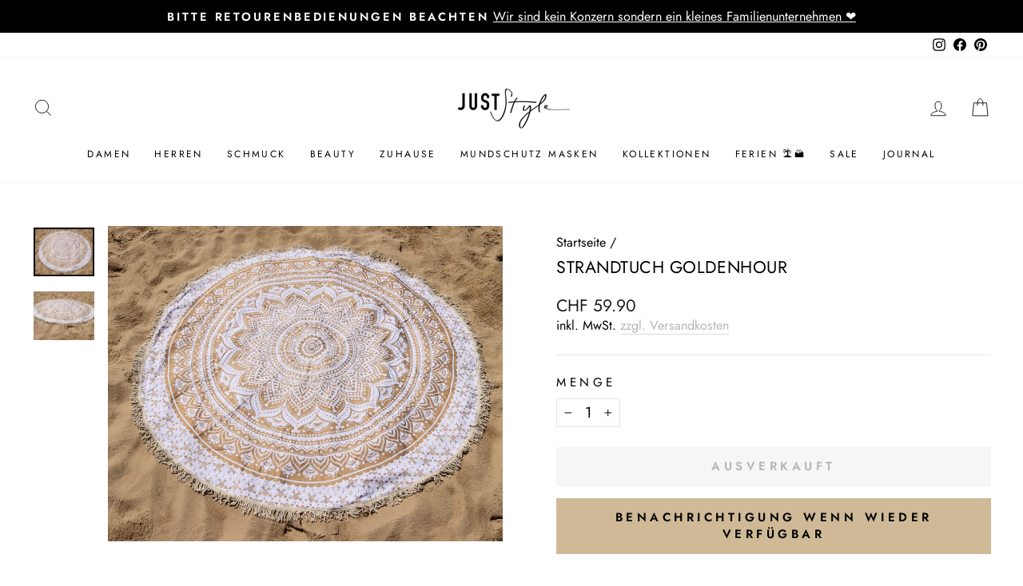

--- FILE ---
content_type: text/javascript
request_url: https://js.monkcommerce.app/mr.js
body_size: 172
content:
function mrload(){ if(window.mrloadjs){ console.log("already loaded"); return; } window.mrloadjs = ["https://js.monkcommerce.app/mr-bundle-runtime-6ef951ff036577c5acb7.js","https://js.monkcommerce.app/mr-bundle-845-bc9d77465355cfa71df8.js","https://js.monkcommerce.app/mr-bundle-index-7d70785d0b95ca372795.js"]; for (let file of mrloadjs) { let s = document.createElement("script"); s.type = "text/javascript"; s.defer = 'defer'; s.src = file; if(false){ s.crossOrigin = 'anonymous'; } var x = document.getElementsByTagName("script")[0]; x.parentNode.insertBefore(s, x); } const mrlinks = []; for (let mrlink of mrlinks){ let s = document.createElement("link"); s.rel = "preconnect"; s.href = mrlink; var x = document.getElementsByTagName("script")[0]; x.parentNode.insertBefore(s, x); let t = document.createElement("link"); t.rel = "dns-prefetch"; t.href = mrlink; var y = document.getElementsByTagName("script")[0]; y.parentNode.insertBefore(t, y); } } mrload();

--- FILE ---
content_type: application/javascript; charset=utf-8
request_url: https://cs.complianz.io/cookie-solution/confs/js/24353361.js
body_size: -222
content:
_cmplc.csRC = { consApiKey: '23QKV6ESTDYd03VUH3JxTImzQ27ngqty', brand: 'Complianz', publicId: 'c4850ae3-dd54-4b6e-be21-c9f0ae76ef07', floatingGroup: false };
_cmplc.csEnabled = true;
_cmplc.csPurposes = [];
_cmplc.csFeatures = {"geolocation_setting":true,"compliance_solution_white_labeling":1,"rejection_recovery":false,"full_customization":true,"multiple_languages":true,"mobile_app_integration":false};
_cmplc.csT = null;
_cmplc.googleConsentModeV2 = true;


--- FILE ---
content_type: text/javascript; charset=utf-8
request_url: https://www.juststyle.ch/products/strandtuch-goldenhour.js
body_size: 77
content:
{"id":4672767459464,"title":"Strandtuch Goldenhour","handle":"strandtuch-goldenhour","description":"\u003cul\u003e\n\u003cli\u003eMaterial: 100% Baumwolle\u003c\/li\u003e\n\u003cli\u003eGrösse: 190x190cm\u003c\/li\u003e\n\u003cli\u003eFarben: beige\/gold Töne\u003c\/li\u003e\n\u003cli\u003eHerstellung: Indien\u003c\/li\u003e\n\u003cli\u003eProduktdetails: Mitteldicker Baumwolle Stoff, gute Qualität! \u003cbr\u003eder absolute Blickfang! Nie mehr der Sonne hinterher drehen! Handwäsche!\u003c\/li\u003e\n\u003c\/ul\u003e","published_at":"2020-03-10T16:30:15+01:00","created_at":"2020-03-10T16:30:15+01:00","vendor":"Just Style Schweiz","type":"Strandtücher","tags":[],"price":5990,"price_min":5990,"price_max":5990,"available":false,"price_varies":false,"compare_at_price":null,"compare_at_price_min":0,"compare_at_price_max":0,"compare_at_price_varies":false,"variants":[{"id":32779567267976,"title":"Default Title","option1":"Default Title","option2":null,"option3":null,"sku":"","requires_shipping":true,"taxable":true,"featured_image":null,"available":false,"name":"Strandtuch Goldenhour","public_title":null,"options":["Default Title"],"price":5990,"weight":0,"compare_at_price":null,"inventory_management":"shopify","barcode":"","requires_selling_plan":false,"selling_plan_allocations":[]}],"images":["\/\/cdn.shopify.com\/s\/files\/1\/0336\/1803\/4824\/products\/image_9e06a120-637e-43d2-b491-dc5121f80ac2-354414.jpg?v=1617867614","\/\/cdn.shopify.com\/s\/files\/1\/0336\/1803\/4824\/products\/image_92b3126d-7bdc-46c4-9084-8c47b974aacd-768981.jpg?v=1617867614"],"featured_image":"\/\/cdn.shopify.com\/s\/files\/1\/0336\/1803\/4824\/products\/image_9e06a120-637e-43d2-b491-dc5121f80ac2-354414.jpg?v=1617867614","options":[{"name":"Title","position":1,"values":["Default Title"]}],"url":"\/products\/strandtuch-goldenhour","media":[{"alt":null,"id":21170034049176,"position":1,"preview_image":{"aspect_ratio":1.25,"height":819,"width":1024,"src":"https:\/\/cdn.shopify.com\/s\/files\/1\/0336\/1803\/4824\/products\/image_9e06a120-637e-43d2-b491-dc5121f80ac2-354414.jpg?v=1617867614"},"aspect_ratio":1.25,"height":819,"media_type":"image","src":"https:\/\/cdn.shopify.com\/s\/files\/1\/0336\/1803\/4824\/products\/image_9e06a120-637e-43d2-b491-dc5121f80ac2-354414.jpg?v=1617867614","width":1024},{"alt":null,"id":21170034081944,"position":2,"preview_image":{"aspect_ratio":1.25,"height":819,"width":1024,"src":"https:\/\/cdn.shopify.com\/s\/files\/1\/0336\/1803\/4824\/products\/image_92b3126d-7bdc-46c4-9084-8c47b974aacd-768981.jpg?v=1617867614"},"aspect_ratio":1.25,"height":819,"media_type":"image","src":"https:\/\/cdn.shopify.com\/s\/files\/1\/0336\/1803\/4824\/products\/image_92b3126d-7bdc-46c4-9084-8c47b974aacd-768981.jpg?v=1617867614","width":1024}],"requires_selling_plan":false,"selling_plan_groups":[]}

--- FILE ---
content_type: text/javascript; charset=utf-8
request_url: https://www.juststyle.ch/products/strandtuch-goldenhour.js
body_size: 325
content:
{"id":4672767459464,"title":"Strandtuch Goldenhour","handle":"strandtuch-goldenhour","description":"\u003cul\u003e\n\u003cli\u003eMaterial: 100% Baumwolle\u003c\/li\u003e\n\u003cli\u003eGrösse: 190x190cm\u003c\/li\u003e\n\u003cli\u003eFarben: beige\/gold Töne\u003c\/li\u003e\n\u003cli\u003eHerstellung: Indien\u003c\/li\u003e\n\u003cli\u003eProduktdetails: Mitteldicker Baumwolle Stoff, gute Qualität! \u003cbr\u003eder absolute Blickfang! Nie mehr der Sonne hinterher drehen! Handwäsche!\u003c\/li\u003e\n\u003c\/ul\u003e","published_at":"2020-03-10T16:30:15+01:00","created_at":"2020-03-10T16:30:15+01:00","vendor":"Just Style Schweiz","type":"Strandtücher","tags":[],"price":5990,"price_min":5990,"price_max":5990,"available":false,"price_varies":false,"compare_at_price":null,"compare_at_price_min":0,"compare_at_price_max":0,"compare_at_price_varies":false,"variants":[{"id":32779567267976,"title":"Default Title","option1":"Default Title","option2":null,"option3":null,"sku":"","requires_shipping":true,"taxable":true,"featured_image":null,"available":false,"name":"Strandtuch Goldenhour","public_title":null,"options":["Default Title"],"price":5990,"weight":0,"compare_at_price":null,"inventory_management":"shopify","barcode":"","requires_selling_plan":false,"selling_plan_allocations":[]}],"images":["\/\/cdn.shopify.com\/s\/files\/1\/0336\/1803\/4824\/products\/image_9e06a120-637e-43d2-b491-dc5121f80ac2-354414.jpg?v=1617867614","\/\/cdn.shopify.com\/s\/files\/1\/0336\/1803\/4824\/products\/image_92b3126d-7bdc-46c4-9084-8c47b974aacd-768981.jpg?v=1617867614"],"featured_image":"\/\/cdn.shopify.com\/s\/files\/1\/0336\/1803\/4824\/products\/image_9e06a120-637e-43d2-b491-dc5121f80ac2-354414.jpg?v=1617867614","options":[{"name":"Title","position":1,"values":["Default Title"]}],"url":"\/products\/strandtuch-goldenhour","media":[{"alt":null,"id":21170034049176,"position":1,"preview_image":{"aspect_ratio":1.25,"height":819,"width":1024,"src":"https:\/\/cdn.shopify.com\/s\/files\/1\/0336\/1803\/4824\/products\/image_9e06a120-637e-43d2-b491-dc5121f80ac2-354414.jpg?v=1617867614"},"aspect_ratio":1.25,"height":819,"media_type":"image","src":"https:\/\/cdn.shopify.com\/s\/files\/1\/0336\/1803\/4824\/products\/image_9e06a120-637e-43d2-b491-dc5121f80ac2-354414.jpg?v=1617867614","width":1024},{"alt":null,"id":21170034081944,"position":2,"preview_image":{"aspect_ratio":1.25,"height":819,"width":1024,"src":"https:\/\/cdn.shopify.com\/s\/files\/1\/0336\/1803\/4824\/products\/image_92b3126d-7bdc-46c4-9084-8c47b974aacd-768981.jpg?v=1617867614"},"aspect_ratio":1.25,"height":819,"media_type":"image","src":"https:\/\/cdn.shopify.com\/s\/files\/1\/0336\/1803\/4824\/products\/image_92b3126d-7bdc-46c4-9084-8c47b974aacd-768981.jpg?v=1617867614","width":1024}],"requires_selling_plan":false,"selling_plan_groups":[]}